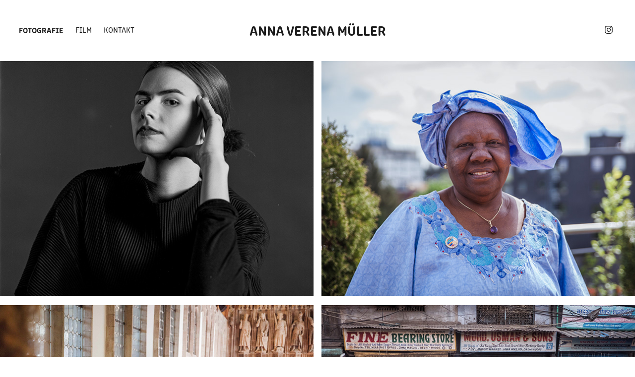

--- FILE ---
content_type: text/html; charset=utf-8
request_url: https://annaverenamueller.de/fotografie
body_size: 4486
content:
<!DOCTYPE HTML>
<html lang="en-US">
<head>
  <meta charset="UTF-8" />
  <meta name="viewport" content="width=device-width, initial-scale=1" />
      <meta name="twitter:card"  content="summary_large_image" />
      <meta name="twitter:site"  content="@AdobePortfolio" />
      <meta  property="og:title" content="Anna Verena Müller - Fotografie" />
      <meta  property="og:image" content="https://cdn.myportfolio.com/6754d888bd66730dbe329877898a0549/a942b0c2-2489-4229-89d5-f601afc05f0a_car_4x3.jpg?h=c53bedb6c1dc57c23d9bb1a80bb7c493" />
        <link rel="icon" href="https://cdn.myportfolio.com/6754d888bd66730dbe329877898a0549/c0546d17-f1a5-4299-a4ec-f68c929cb079_carw_1x1x32.jpg?h=0c6c51b55b3dbf50da3f0b5e57881e15" />
      <link rel="stylesheet" href="/dist/css/main.css" type="text/css" />
      <link rel="stylesheet" href="https://cdn.myportfolio.com/6754d888bd66730dbe329877898a0549/3413ab7e27bab09ba785f7ee36f6e1fc1711724253.css?h=fd2181f54b889205a8ed68a15375e101" type="text/css" />
    <link rel="canonical" href="https://annaverenamueller.de/fotografie" />
      <title>Anna Verena Müller - Fotografie</title>
    <script type="text/javascript" src="//use.typekit.net/ik/[base64].js?cb=35f77bfb8b50944859ea3d3804e7194e7a3173fb" async onload="
    try {
      window.Typekit.load();
    } catch (e) {
      console.warn('Typekit not loaded.');
    }
    "></script>
</head>
  <body class="transition-enabled">  <div class='page-background-video page-background-video-with-panel'>
  </div>
  <div class="js-responsive-nav">
    <div class="responsive-nav has-social">
      <div class="close-responsive-click-area js-close-responsive-nav">
        <div class="close-responsive-button"></div>
      </div>
          <nav class="nav-container" data-hover-hint="nav" data-hover-hint-placement="bottom-start">
                <div class="gallery-title"><a href="/fotografie" class="active">Fotografie</a></div>
                <div class="gallery-title"><a href="/work" >Film</a></div>
      <div class="page-title">
        <a href="/contact" >Kontakt</a>
      </div>
          </nav>
        <div class="social pf-nav-social" data-context="theme.nav" data-hover-hint="navSocialIcons" data-hover-hint-placement="bottom-start">
          <ul>
                  <li>
                    <a href="https://www.instagram.com/annaverenamueller/" target="_blank">
                      <svg version="1.1" id="Layer_1" xmlns="http://www.w3.org/2000/svg" xmlns:xlink="http://www.w3.org/1999/xlink" viewBox="0 0 30 24" style="enable-background:new 0 0 30 24;" xml:space="preserve" class="icon">
                      <g>
                        <path d="M15,5.4c2.1,0,2.4,0,3.2,0c0.8,0,1.2,0.2,1.5,0.3c0.4,0.1,0.6,0.3,0.9,0.6c0.3,0.3,0.5,0.5,0.6,0.9
                          c0.1,0.3,0.2,0.7,0.3,1.5c0,0.8,0,1.1,0,3.2s0,2.4,0,3.2c0,0.8-0.2,1.2-0.3,1.5c-0.1,0.4-0.3,0.6-0.6,0.9c-0.3,0.3-0.5,0.5-0.9,0.6
                          c-0.3,0.1-0.7,0.2-1.5,0.3c-0.8,0-1.1,0-3.2,0s-2.4,0-3.2,0c-0.8,0-1.2-0.2-1.5-0.3c-0.4-0.1-0.6-0.3-0.9-0.6
                          c-0.3-0.3-0.5-0.5-0.6-0.9c-0.1-0.3-0.2-0.7-0.3-1.5c0-0.8,0-1.1,0-3.2s0-2.4,0-3.2c0-0.8,0.2-1.2,0.3-1.5c0.1-0.4,0.3-0.6,0.6-0.9
                          c0.3-0.3,0.5-0.5,0.9-0.6c0.3-0.1,0.7-0.2,1.5-0.3C12.6,5.4,12.9,5.4,15,5.4 M15,4c-2.2,0-2.4,0-3.3,0c-0.9,0-1.4,0.2-1.9,0.4
                          c-0.5,0.2-1,0.5-1.4,0.9C7.9,5.8,7.6,6.2,7.4,6.8C7.2,7.3,7.1,7.9,7,8.7C7,9.6,7,9.8,7,12s0,2.4,0,3.3c0,0.9,0.2,1.4,0.4,1.9
                          c0.2,0.5,0.5,1,0.9,1.4c0.4,0.4,0.9,0.7,1.4,0.9c0.5,0.2,1.1,0.3,1.9,0.4c0.9,0,1.1,0,3.3,0s2.4,0,3.3,0c0.9,0,1.4-0.2,1.9-0.4
                          c0.5-0.2,1-0.5,1.4-0.9c0.4-0.4,0.7-0.9,0.9-1.4c0.2-0.5,0.3-1.1,0.4-1.9c0-0.9,0-1.1,0-3.3s0-2.4,0-3.3c0-0.9-0.2-1.4-0.4-1.9
                          c-0.2-0.5-0.5-1-0.9-1.4c-0.4-0.4-0.9-0.7-1.4-0.9c-0.5-0.2-1.1-0.3-1.9-0.4C17.4,4,17.2,4,15,4L15,4L15,4z"/>
                        <path d="M15,7.9c-2.3,0-4.1,1.8-4.1,4.1s1.8,4.1,4.1,4.1s4.1-1.8,4.1-4.1S17.3,7.9,15,7.9L15,7.9z M15,14.7c-1.5,0-2.7-1.2-2.7-2.7
                          c0-1.5,1.2-2.7,2.7-2.7s2.7,1.2,2.7,2.7C17.7,13.5,16.5,14.7,15,14.7L15,14.7z"/>
                        <path d="M20.2,7.7c0,0.5-0.4,1-1,1s-1-0.4-1-1s0.4-1,1-1S20.2,7.2,20.2,7.7L20.2,7.7z"/>
                      </g>
                      </svg>
                    </a>
                  </li>
          </ul>
        </div>
    </div>
  </div>
    <header class="site-header js-site-header " data-context="theme.nav" data-hover-hint="nav" data-hover-hint-placement="top-start">
        <nav class="nav-container" data-hover-hint="nav" data-hover-hint-placement="bottom-start">
                <div class="gallery-title"><a href="/fotografie" class="active">Fotografie</a></div>
                <div class="gallery-title"><a href="/work" >Film</a></div>
      <div class="page-title">
        <a href="/contact" >Kontakt</a>
      </div>
        </nav>
        <div class="logo-wrap" data-context="theme.logo.header" data-hover-hint="logo" data-hover-hint-placement="bottom-start">
          <div class="logo e2e-site-logo-text logo-text  ">
              <a href="/work" class="preserve-whitespace">Anna Verena Müller</a>

          </div>
        </div>
        <div class="social pf-nav-social" data-context="theme.nav" data-hover-hint="navSocialIcons" data-hover-hint-placement="bottom-start">
          <ul>
                  <li>
                    <a href="https://www.instagram.com/annaverenamueller/" target="_blank">
                      <svg version="1.1" id="Layer_1" xmlns="http://www.w3.org/2000/svg" xmlns:xlink="http://www.w3.org/1999/xlink" viewBox="0 0 30 24" style="enable-background:new 0 0 30 24;" xml:space="preserve" class="icon">
                      <g>
                        <path d="M15,5.4c2.1,0,2.4,0,3.2,0c0.8,0,1.2,0.2,1.5,0.3c0.4,0.1,0.6,0.3,0.9,0.6c0.3,0.3,0.5,0.5,0.6,0.9
                          c0.1,0.3,0.2,0.7,0.3,1.5c0,0.8,0,1.1,0,3.2s0,2.4,0,3.2c0,0.8-0.2,1.2-0.3,1.5c-0.1,0.4-0.3,0.6-0.6,0.9c-0.3,0.3-0.5,0.5-0.9,0.6
                          c-0.3,0.1-0.7,0.2-1.5,0.3c-0.8,0-1.1,0-3.2,0s-2.4,0-3.2,0c-0.8,0-1.2-0.2-1.5-0.3c-0.4-0.1-0.6-0.3-0.9-0.6
                          c-0.3-0.3-0.5-0.5-0.6-0.9c-0.1-0.3-0.2-0.7-0.3-1.5c0-0.8,0-1.1,0-3.2s0-2.4,0-3.2c0-0.8,0.2-1.2,0.3-1.5c0.1-0.4,0.3-0.6,0.6-0.9
                          c0.3-0.3,0.5-0.5,0.9-0.6c0.3-0.1,0.7-0.2,1.5-0.3C12.6,5.4,12.9,5.4,15,5.4 M15,4c-2.2,0-2.4,0-3.3,0c-0.9,0-1.4,0.2-1.9,0.4
                          c-0.5,0.2-1,0.5-1.4,0.9C7.9,5.8,7.6,6.2,7.4,6.8C7.2,7.3,7.1,7.9,7,8.7C7,9.6,7,9.8,7,12s0,2.4,0,3.3c0,0.9,0.2,1.4,0.4,1.9
                          c0.2,0.5,0.5,1,0.9,1.4c0.4,0.4,0.9,0.7,1.4,0.9c0.5,0.2,1.1,0.3,1.9,0.4c0.9,0,1.1,0,3.3,0s2.4,0,3.3,0c0.9,0,1.4-0.2,1.9-0.4
                          c0.5-0.2,1-0.5,1.4-0.9c0.4-0.4,0.7-0.9,0.9-1.4c0.2-0.5,0.3-1.1,0.4-1.9c0-0.9,0-1.1,0-3.3s0-2.4,0-3.3c0-0.9-0.2-1.4-0.4-1.9
                          c-0.2-0.5-0.5-1-0.9-1.4c-0.4-0.4-0.9-0.7-1.4-0.9c-0.5-0.2-1.1-0.3-1.9-0.4C17.4,4,17.2,4,15,4L15,4L15,4z"/>
                        <path d="M15,7.9c-2.3,0-4.1,1.8-4.1,4.1s1.8,4.1,4.1,4.1s4.1-1.8,4.1-4.1S17.3,7.9,15,7.9L15,7.9z M15,14.7c-1.5,0-2.7-1.2-2.7-2.7
                          c0-1.5,1.2-2.7,2.7-2.7s2.7,1.2,2.7,2.7C17.7,13.5,16.5,14.7,15,14.7L15,14.7z"/>
                        <path d="M20.2,7.7c0,0.5-0.4,1-1,1s-1-0.4-1-1s0.4-1,1-1S20.2,7.2,20.2,7.7L20.2,7.7z"/>
                      </g>
                      </svg>
                    </a>
                  </li>
          </ul>
        </div>
        <div class="hamburger-click-area js-hamburger">
          <div class="hamburger">
            <i></i>
            <i></i>
            <i></i>
          </div>
        </div>
    </header>
    <div class="header-placeholder"></div>
  <div class="site-wrap cfix js-site-wrap">
    <div class="site-container">
      <div class="site-content e2e-site-content">
        <main>
          <section class="project-covers" data-context="page.gallery.covers">
          <a class="project-cover js-project-cover-touch hold-space" href="/katharina" data-context="pages" data-identity="id:p5a99adc724437da137fb004edb9675e30a37b004275bd16397fa0" data-hover-hint="galleryPageCover" data-hover-hint-id="p5a99adc724437da137fb004edb9675e30a37b004275bd16397fa0">
            <div class="cover-content-container">
              <div class="cover-image-wrap">
                <div class="cover-image">
                    <div class="cover cover-normal">

            <img
              class="cover__img js-lazy"
              src="https://cdn.myportfolio.com/6754d888bd66730dbe329877898a0549/a942b0c2-2489-4229-89d5-f601afc05f0a_carw_4x3x32.jpg?h=d6444183fe07267515c1867edf1546e0"
              data-src="https://cdn.myportfolio.com/6754d888bd66730dbe329877898a0549/a942b0c2-2489-4229-89d5-f601afc05f0a_car_4x3.jpg?h=c53bedb6c1dc57c23d9bb1a80bb7c493"
              data-srcset="https://cdn.myportfolio.com/6754d888bd66730dbe329877898a0549/a942b0c2-2489-4229-89d5-f601afc05f0a_carw_4x3x640.jpg?h=d6bd52d9d1d1ec11aa249f6bba010f94 640w, https://cdn.myportfolio.com/6754d888bd66730dbe329877898a0549/a942b0c2-2489-4229-89d5-f601afc05f0a_carw_4x3x1280.jpg?h=b3dcb171e46afc7d034c0f4a72c9356a 1280w, https://cdn.myportfolio.com/6754d888bd66730dbe329877898a0549/a942b0c2-2489-4229-89d5-f601afc05f0a_carw_4x3x1366.jpg?h=620a4fc39adc1fcb6cb9e722c2fe7f9b 1366w, https://cdn.myportfolio.com/6754d888bd66730dbe329877898a0549/a942b0c2-2489-4229-89d5-f601afc05f0a_carw_4x3x1920.jpg?h=c8d520838aa5338f2ad2d5a354c77e24 1920w, https://cdn.myportfolio.com/6754d888bd66730dbe329877898a0549/a942b0c2-2489-4229-89d5-f601afc05f0a_carw_4x3x2560.jpg?h=0e7e0502c11c2287491710c6da3277d2 2560w, https://cdn.myportfolio.com/6754d888bd66730dbe329877898a0549/a942b0c2-2489-4229-89d5-f601afc05f0a_carw_4x3x5120.jpg?h=14befd5c5d60b805ba90a0d40aadb79c 5120w"
              data-sizes="(max-width: 540px) 100vw, (max-width: 768px) 50vw, calc(100vw / 2)"
            >
                              </div>
                </div>
              </div>
              <div class="details-wrap">
                <div class="details">
                  <div class="details-inner">
                      <div class="title preserve-whitespace">Katharina Kohler</div>
                      <div class="date">2018</div>
                  </div>
                </div>
              </div>
            </div>
          </a>
          <a class="project-cover js-project-cover-touch hold-space" href="/event-photography" data-context="pages" data-identity="id:p5c31f9cfe1cba8c643d9cf415cc00b341adb1f956dc3f32b777f0" data-hover-hint="galleryPageCover" data-hover-hint-id="p5c31f9cfe1cba8c643d9cf415cc00b341adb1f956dc3f32b777f0">
            <div class="cover-content-container">
              <div class="cover-image-wrap">
                <div class="cover-image">
                    <div class="cover cover-normal">

            <img
              class="cover__img js-lazy"
              src="https://cdn.myportfolio.com/6754d888bd66730dbe329877898a0549/c73e36cf-2000-48b9-afd9-1ccb9592f3c0_carw_4x3x32.jpg?h=e2e5c962460cb8c7aa68dc7f0aa6d2b0"
              data-src="https://cdn.myportfolio.com/6754d888bd66730dbe329877898a0549/c73e36cf-2000-48b9-afd9-1ccb9592f3c0_car_4x3.jpg?h=5843f00f66f168f81c992e6183f4d787"
              data-srcset="https://cdn.myportfolio.com/6754d888bd66730dbe329877898a0549/c73e36cf-2000-48b9-afd9-1ccb9592f3c0_carw_4x3x640.jpg?h=76daf66e1967556c14a2116b69092675 640w, https://cdn.myportfolio.com/6754d888bd66730dbe329877898a0549/c73e36cf-2000-48b9-afd9-1ccb9592f3c0_carw_4x3x1280.jpg?h=4f04221e38f3a75adda4a52aa51ea8c3 1280w, https://cdn.myportfolio.com/6754d888bd66730dbe329877898a0549/c73e36cf-2000-48b9-afd9-1ccb9592f3c0_carw_4x3x1366.jpg?h=0f1aec04ce1f3fe90d6271f346a54718 1366w, https://cdn.myportfolio.com/6754d888bd66730dbe329877898a0549/c73e36cf-2000-48b9-afd9-1ccb9592f3c0_carw_4x3x1920.jpg?h=f3dbb2292e3f3dbe07febd2ac35757b6 1920w, https://cdn.myportfolio.com/6754d888bd66730dbe329877898a0549/c73e36cf-2000-48b9-afd9-1ccb9592f3c0_carw_4x3x2560.jpg?h=521f25c16c9a0335c97ff2e43232f768 2560w, https://cdn.myportfolio.com/6754d888bd66730dbe329877898a0549/c73e36cf-2000-48b9-afd9-1ccb9592f3c0_carw_4x3x5120.jpg?h=a08ae782702531f9b530016ecf6ceb16 5120w"
              data-sizes="(max-width: 540px) 100vw, (max-width: 768px) 50vw, calc(100vw / 2)"
            >
                              </div>
                </div>
              </div>
              <div class="details-wrap">
                <div class="details">
                  <div class="details-inner">
                      <div class="title preserve-whitespace">Feminist Leadership Workshop</div>
                      <div class="date">2019</div>
                  </div>
                </div>
              </div>
            </div>
          </a>
          <a class="project-cover js-project-cover-touch hold-space" href="/medica-mondiale-reception-by-the-mayor-of-cologne" data-context="pages" data-identity="id:p5c3207b26907b7db8ff5a8a9317c931fe52b7999a45c71adeb24b" data-hover-hint="galleryPageCover" data-hover-hint-id="p5c3207b26907b7db8ff5a8a9317c931fe52b7999a45c71adeb24b">
            <div class="cover-content-container">
              <div class="cover-image-wrap">
                <div class="cover-image">
                    <div class="cover cover-normal">

            <img
              class="cover__img js-lazy"
              src="https://cdn.myportfolio.com/6754d888bd66730dbe329877898a0549/64b63a5b-e3bd-466b-896e-4bc2348b6412_carw_4x3x32.jpg?h=9ca0cf636738b5331e3cc8cca587e708"
              data-src="https://cdn.myportfolio.com/6754d888bd66730dbe329877898a0549/64b63a5b-e3bd-466b-896e-4bc2348b6412_car_4x3.jpg?h=6533af78626593765fee141c5c83c816"
              data-srcset="https://cdn.myportfolio.com/6754d888bd66730dbe329877898a0549/64b63a5b-e3bd-466b-896e-4bc2348b6412_carw_4x3x640.jpg?h=d20bb36fb164b595811c35fea6205774 640w, https://cdn.myportfolio.com/6754d888bd66730dbe329877898a0549/64b63a5b-e3bd-466b-896e-4bc2348b6412_carw_4x3x1280.jpg?h=e86a28180171ae784aa79ccb79ff9367 1280w, https://cdn.myportfolio.com/6754d888bd66730dbe329877898a0549/64b63a5b-e3bd-466b-896e-4bc2348b6412_carw_4x3x1366.jpg?h=d9663c6f7124d1413cb137b134856565 1366w, https://cdn.myportfolio.com/6754d888bd66730dbe329877898a0549/64b63a5b-e3bd-466b-896e-4bc2348b6412_carw_4x3x1920.jpg?h=68da39a32a10df5f46518085d540d273 1920w, https://cdn.myportfolio.com/6754d888bd66730dbe329877898a0549/64b63a5b-e3bd-466b-896e-4bc2348b6412_carw_4x3x2560.jpg?h=5c791c79ff4d81aaa21ce9dd6e068877 2560w, https://cdn.myportfolio.com/6754d888bd66730dbe329877898a0549/64b63a5b-e3bd-466b-896e-4bc2348b6412_carw_4x3x5120.jpg?h=17a2cfb147cccc3215be59d58d2974c2 5120w"
              data-sizes="(max-width: 540px) 100vw, (max-width: 768px) 50vw, calc(100vw / 2)"
            >
                              </div>
                </div>
              </div>
              <div class="details-wrap">
                <div class="details">
                  <div class="details-inner">
                      <div class="title preserve-whitespace">Medica Mondiale</div>
                      <div class="date">2019</div>
                  </div>
                </div>
              </div>
            </div>
          </a>
          <a class="project-cover js-project-cover-touch hold-space" href="/india" data-context="pages" data-identity="id:p5a8b30699d4255aed5ed55e7a3cba101928e118930f5e041712e3" data-hover-hint="galleryPageCover" data-hover-hint-id="p5a8b30699d4255aed5ed55e7a3cba101928e118930f5e041712e3">
            <div class="cover-content-container">
              <div class="cover-image-wrap">
                <div class="cover-image">
                    <div class="cover cover-normal">

            <img
              class="cover__img js-lazy"
              src="https://cdn.myportfolio.com/6754d888bd66730dbe329877898a0549/7a71dd80-a503-4d69-a4d1-2f6d2e21147f_carw_4x3x32.jpg?h=c5641ebeb36d6a70b0f5294fad96f059"
              data-src="https://cdn.myportfolio.com/6754d888bd66730dbe329877898a0549/7a71dd80-a503-4d69-a4d1-2f6d2e21147f_car_4x3.jpg?h=a77731a5eaba1983a4a8a64cfd20fbaf"
              data-srcset="https://cdn.myportfolio.com/6754d888bd66730dbe329877898a0549/7a71dd80-a503-4d69-a4d1-2f6d2e21147f_carw_4x3x640.jpg?h=92602e3f008ab4351761e3b7a501480d 640w, https://cdn.myportfolio.com/6754d888bd66730dbe329877898a0549/7a71dd80-a503-4d69-a4d1-2f6d2e21147f_carw_4x3x1280.jpg?h=ea515107465a48a945f62ed804f8c6c8 1280w, https://cdn.myportfolio.com/6754d888bd66730dbe329877898a0549/7a71dd80-a503-4d69-a4d1-2f6d2e21147f_carw_4x3x1366.jpg?h=805e17772b061f96d8073b928ce23425 1366w, https://cdn.myportfolio.com/6754d888bd66730dbe329877898a0549/7a71dd80-a503-4d69-a4d1-2f6d2e21147f_carw_4x3x1920.jpg?h=dd1f3232d3106d0d7294776403bd87c3 1920w, https://cdn.myportfolio.com/6754d888bd66730dbe329877898a0549/7a71dd80-a503-4d69-a4d1-2f6d2e21147f_carw_4x3x2560.jpg?h=b7c8e7c349867e2b7f402eb56593767f 2560w, https://cdn.myportfolio.com/6754d888bd66730dbe329877898a0549/7a71dd80-a503-4d69-a4d1-2f6d2e21147f_carw_4x3x5120.jpg?h=c3ed2ab8b34bbc26f156ccc6ba693730 5120w"
              data-sizes="(max-width: 540px) 100vw, (max-width: 768px) 50vw, calc(100vw / 2)"
            >
                              </div>
                </div>
              </div>
              <div class="details-wrap">
                <div class="details">
                  <div class="details-inner">
                      <div class="title preserve-whitespace">Indien</div>
                      <div class="date">2018</div>
                  </div>
                </div>
              </div>
            </div>
          </a>
          <a class="project-cover js-project-cover-touch hold-space" href="/wedding" data-context="pages" data-identity="id:p5a95a831178f1681ab634750e70fa9cff97087b930cb61921a8f9" data-hover-hint="galleryPageCover" data-hover-hint-id="p5a95a831178f1681ab634750e70fa9cff97087b930cb61921a8f9">
            <div class="cover-content-container">
              <div class="cover-image-wrap">
                <div class="cover-image">
                    <div class="cover cover-normal">

            <img
              class="cover__img js-lazy"
              src="https://cdn.myportfolio.com/6754d888bd66730dbe329877898a0549/3bb022ec-d3da-4b23-b14d-78325553043a_carw_4x3x32.jpg?h=decab6110b5e3e8be58dae728ad95191"
              data-src="https://cdn.myportfolio.com/6754d888bd66730dbe329877898a0549/3bb022ec-d3da-4b23-b14d-78325553043a_car_4x3.jpg?h=ed5ce054cd1bd2b40a0ef8e102c5d5b0"
              data-srcset="https://cdn.myportfolio.com/6754d888bd66730dbe329877898a0549/3bb022ec-d3da-4b23-b14d-78325553043a_carw_4x3x640.jpg?h=a2d985ceaf4f4ed6cd3f85fb54ac75dc 640w, https://cdn.myportfolio.com/6754d888bd66730dbe329877898a0549/3bb022ec-d3da-4b23-b14d-78325553043a_carw_4x3x1280.jpg?h=02b78613b1d6eba00c4513c788c1c948 1280w, https://cdn.myportfolio.com/6754d888bd66730dbe329877898a0549/3bb022ec-d3da-4b23-b14d-78325553043a_carw_4x3x1366.jpg?h=5d1a3ac16a96047e38f8b94b0b2e2dbd 1366w, https://cdn.myportfolio.com/6754d888bd66730dbe329877898a0549/3bb022ec-d3da-4b23-b14d-78325553043a_carw_4x3x1920.jpg?h=a7f2920815fb20627cbd59c0bd3a7c0e 1920w, https://cdn.myportfolio.com/6754d888bd66730dbe329877898a0549/3bb022ec-d3da-4b23-b14d-78325553043a_carw_4x3x2560.jpg?h=19d05ee94c616977f2e894182ec3660e 2560w, https://cdn.myportfolio.com/6754d888bd66730dbe329877898a0549/3bb022ec-d3da-4b23-b14d-78325553043a_carw_4x3x5120.jpg?h=d597c67583b57c00705d461ea5c6d421 5120w"
              data-sizes="(max-width: 540px) 100vw, (max-width: 768px) 50vw, calc(100vw / 2)"
            >
                              </div>
                </div>
              </div>
              <div class="details-wrap">
                <div class="details">
                  <div class="details-inner">
                      <div class="title preserve-whitespace">Hochzeit</div>
                      <div class="date">2018</div>
                  </div>
                </div>
              </div>
            </div>
          </a>
          </section>
              <footer class="site-footer" data-hover-hint="footer">
                <div class="footer-text">
                  Powered by <a href="http://portfolio.adobe.com" target="_blank">Adobe Portfolio</a>
                </div>
              </footer>
        </main>
      </div>
    </div>
  </div>
</body>
<script type="text/javascript">
  // fix for Safari's back/forward cache
  window.onpageshow = function(e) {
    if (e.persisted) { window.location.reload(); }
  };
</script>
  <script type="text/javascript">var __config__ = {"page_id":"p5e73b74c1091ea33ebe60779cb59791f60275267dceac14882a6d","theme":{"name":"marta\/tom"},"pageTransition":true,"linkTransition":true,"disableDownload":false,"localizedValidationMessages":{"required":"This field is required","Email":"This field must be a valid email address"},"lightbox":{"enabled":true,"color":{"opacity":0.94,"hex":"#fff"}},"cookie_banner":{"enabled":false}};</script>
  <script type="text/javascript" src="/site/translations?cb=35f77bfb8b50944859ea3d3804e7194e7a3173fb"></script>
  <script type="text/javascript" src="/dist/js/main.js?cb=35f77bfb8b50944859ea3d3804e7194e7a3173fb"></script>
</html>
